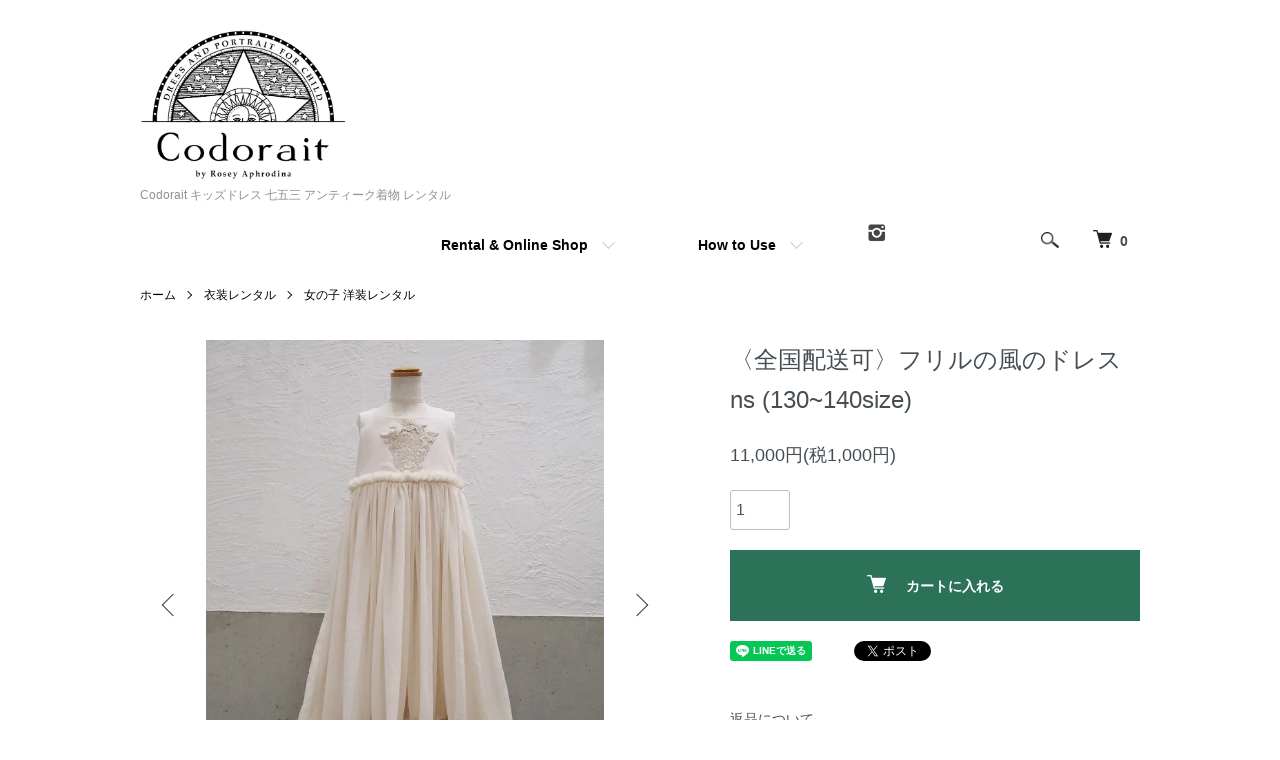

--- FILE ---
content_type: text/html; charset=EUC-JP
request_url: https://codorait.com/?pid=142630582
body_size: 8920
content:
<!DOCTYPE html PUBLIC "-//W3C//DTD XHTML 1.0 Transitional//EN" "http://www.w3.org/TR/xhtml1/DTD/xhtml1-transitional.dtd">
<html xmlns:og="http://ogp.me/ns#" xmlns:fb="http://www.facebook.com/2008/fbml" xmlns:mixi="http://mixi-platform.com/ns#" xmlns="http://www.w3.org/1999/xhtml" xml:lang="ja" lang="ja" dir="ltr">
<head>
<meta http-equiv="content-type" content="text/html; charset=euc-jp" />
<meta http-equiv="X-UA-Compatible" content="IE=edge,chrome=1" />
<meta name="viewport" content="width=device-width,initial-scale=1">
<title>〈全国配送可〉フリルの風のドレスns (130~140size)  - Codorait キッズドレス 七五三 アンティーク着物 レンタル</title>
<meta name="Keywords" content="〈全国配送可〉フリルの風のドレスns (130~140size) ,西尾市,七五三,フォトスタジオ,写真館,おしゃれ,写真,撮影,子供服,貸衣装,レンタル,キッズドレス,アンティーク着物,発表会ドレス,ピアノ,入園,入学,卒園,卒業,バースデーフォト,マタニティフォト,アンティーク,ナチュラル,コドレート,名古屋,半田市,知多市,愛知県" />
<meta name="Description" content="撮影が出来るドレスアトリエCodoraitです。愛知県西尾市にフォトスタジオがあります。七五三からハーフバースデー、ランドセル撮影、ハーフ成人式、卒業袴、十三詣りなどお子様の節目をお祝いする撮影をオリジナル衣装で彩ります。" />
<meta name="Author" content="Codorait" />
<meta name="Copyright" content="Codorait" />
<meta http-equiv="content-style-type" content="text/css" />
<meta http-equiv="content-script-type" content="text/javascript" />
<link rel="stylesheet" href="https://codorait.com/css/framework/colormekit.css" type="text/css" />
<link rel="stylesheet" href="https://codorait.com/css/framework/colormekit-responsive.css" type="text/css" />
<link rel="stylesheet" href="https://img07.shop-pro.jp/PA01430/845/css/3/index.css?cmsp_timestamp=20260105175540" type="text/css" />
<link rel="stylesheet" href="https://img07.shop-pro.jp/PA01430/845/css/3/product.css?cmsp_timestamp=20260105175540" type="text/css" />

<link rel="alternate" type="application/rss+xml" title="rss" href="https://codorait.com/?mode=rss" />
<link rel="shortcut icon" href="https://img07.shop-pro.jp/PA01430/845/favicon.ico?cmsp_timestamp=20250218232008" />
<script type="text/javascript" src="//ajax.googleapis.com/ajax/libs/jquery/1.7.2/jquery.min.js" ></script>
<meta property="og:title" content="〈全国配送可〉フリルの風のドレスns (130~140size)  - Codorait キッズドレス 七五三 アンティーク着物 レンタル" />
<meta property="og:description" content="撮影が出来るドレスアトリエCodoraitです。愛知県西尾市にフォトスタジオがあります。七五三からハーフバースデー、ランドセル撮影、ハーフ成人式、卒業袴、十三詣りなどお子様の節目をお祝いする撮影をオリジナル衣装で彩ります。" />
<meta property="og:url" content="https://codorait.com?pid=142630582" />
<meta property="og:site_name" content="Codorait キッズドレス 七五三 アンティーク着物 レンタル" />
<meta property="og:image" content="https://img07.shop-pro.jp/PA01430/845/product/142630582.jpg?cmsp_timestamp=20190501184954"/>
<meta property="og:type" content="product" />
<meta property="product:price:amount" content="11000" />
<meta property="product:price:currency" content="JPY" />
<meta property="product:product_link" content="https://codorait.com?pid=142630582" />
<script>
  var Colorme = {"page":"product","shop":{"account_id":"PA01430845","title":"Codorait \u30ad\u30c3\u30ba\u30c9\u30ec\u30b9 \u4e03\u4e94\u4e09 \u30a2\u30f3\u30c6\u30a3\u30fc\u30af\u7740\u7269 \u30ec\u30f3\u30bf\u30eb"},"basket":{"total_price":0,"items":[]},"customer":{"id":null},"inventory_control":"none","product":{"shop_uid":"PA01430845","id":142630582,"name":"\u3008\u5168\u56fd\u914d\u9001\u53ef\u3009\u30d5\u30ea\u30eb\u306e\u98a8\u306e\u30c9\u30ec\u30b9ns (130~140size) ","model_number":"","stock_num":null,"sales_price":10000,"sales_price_including_tax":11000,"variants":[],"category":{"id_big":2600295,"id_small":2},"groups":[],"members_price":10000,"members_price_including_tax":11000}};

  (function() {
    function insertScriptTags() {
      var scriptTagDetails = [];
      var entry = document.getElementsByTagName('script')[0];

      scriptTagDetails.forEach(function(tagDetail) {
        var script = document.createElement('script');

        script.type = 'text/javascript';
        script.src = tagDetail.src;
        script.async = true;

        if( tagDetail.integrity ) {
          script.integrity = tagDetail.integrity;
          script.setAttribute('crossorigin', 'anonymous');
        }

        entry.parentNode.insertBefore(script, entry);
      })
    }

    window.addEventListener('load', insertScriptTags, false);
  })();
</script>
<script async src="https://zen.one/analytics.js"></script>
</head>
<body>
<meta name="colorme-acc-payload" content="?st=1&pt=10029&ut=142630582&at=PA01430845&v=20260121203512&re=&cn=d1257202bb72478b515585917608dceb" width="1" height="1" alt="" /><script>!function(){"use strict";Array.prototype.slice.call(document.getElementsByTagName("script")).filter((function(t){return t.src&&t.src.match(new RegExp("dist/acc-track.js$"))})).forEach((function(t){return document.body.removeChild(t)})),function t(c){var r=arguments.length>1&&void 0!==arguments[1]?arguments[1]:0;if(!(r>=c.length)){var e=document.createElement("script");e.onerror=function(){return t(c,r+1)},e.src="https://"+c[r]+"/dist/acc-track.js?rev=3",document.body.appendChild(e)}}(["acclog001.shop-pro.jp","acclog002.shop-pro.jp"])}();</script><script src="https://img.shop-pro.jp/tmpl_js/86/jquery.tile.js"></script>
<script src="https://img.shop-pro.jp/tmpl_js/86/jquery.skOuterClick.js"></script>


<div class="l-header">
  <div class="l-header-main u-container">
    <div class="l-header-main__in">
      <div class="l-header-logo">
        <h1 class="l-header-logo__img">
          <a href="./"><img src="https://img07.shop-pro.jp/PA01430/845/PA01430845.png?cmsp_timestamp=20250218232008" alt="Codorait キッズドレス 七五三 アンティーク着物 レンタル" /></a>
        </h1>
                 <p class="l-header-logo__txt">
            Codorait キッズドレス 七五三 アンティーク着物 レンタル
          </p>
              </div>
      <div class="l-header-search">
        <button class="l-header-search__btn js-mega-menu-btn js-search-btn">
          <img src="https://img.shop-pro.jp/tmpl_img/86/icon-search.png" alt="検索" />
        </button>
        <div class="l-header-search__contents js-mega-menu-contents">
          <div class="l-header-search__box">
            <form action="https://codorait.com/" method="GET" class="l-header-search__form">
              <input type="hidden" name="mode" value="srh" />
              <div class="l-header-search__input">
                <input type="text" name="keyword" placeholder="商品検索" />
              </div>
              <button class="l-header-search__submit" type="submit">
                <img src="https://img.shop-pro.jp/tmpl_img/86/icon-search.png" alt="送信" />
              </button>
            </form>
            <button class="l-header-search__close js-search-close" type="submit" aria-label="閉じる">
              <span></span>
              <span></span>
            </button>
          </div>
        </div>
        <div class="l-header-cart">
          <a href="https://codorait.com/cart/proxy/basket?shop_id=PA01430845&shop_domain=codorait.com">
            <img src="https://img.shop-pro.jp/tmpl_img/86/icon-cart.png" alt="カートを見る" />
            <span class="p-global-header__cart-count">
              0
            </span>
          </a>
        </div>
      </div>
      <button class="l-menu-btn js-navi-open" aria-label="メニュー">
        <span></span>
        <span></span>
      </button>
    </div>
    <div class="l-main-navi">
      <div class="l-main-navi__in">
        <ul class="l-main-navi-list">
                              <li class="l-main-navi-list__item">
            <div class="l-main-navi-list__ttl">
               Rental & Online Shop
            </div>
            <button class="l-main-navi-list__link js-mega-menu-btn">
              Rental & Online Shop
            </button>
            <div class="l-mega-menu js-mega-menu-contents">
              <ul class="l-mega-menu-list">
                                <li class="l-mega-menu-list__item">
                  <a class="l-mega-menu-list__link" href="https://codorait.com/?mode=cate&cbid=2600295&csid=0">
                    衣装レンタル
                  </a>
                </li>
                                                    <li class="l-mega-menu-list__item">
                  <a class="l-mega-menu-list__link" href="https://codorait.com/?mode=cate&cbid=2946234&csid=0">
                    お買い物
                  </a>
                </li>
                                                    <li class="l-mega-menu-list__item">
                  <a class="l-mega-menu-list__link" href="https://codorait.com/?mode=cate&cbid=2960695&csid=0">
                    企業様衣装卸販売
                  </a>
                </li>
                              </ul>
            </div>
          </li>
                                                  <li class="l-main-navi-list__item">
            <div class="l-main-navi-list__ttl">
              How to Use
            </div>
            <button class="l-main-navi-list__link js-mega-menu-btn">
              How to Use
            </button>
            <div class="l-mega-menu js-mega-menu-contents">
              <ul class="l-mega-menu-list">
                                <li class="l-mega-menu-list__item">
                  <a class="l-mega-menu-list__link" href="https://codorait.com/?mode=f1">
                    お衣装レンタルの流れ
                  </a>
                </li>
                                <li class="l-mega-menu-list__item">
                  <a class="l-mega-menu-list__link" href="https://codorait.com/?mode=f5">
                    アトリエ・店舗のご紹介
                  </a>
                </li>
                                <li class="l-mega-menu-list__item">
                  <a class="l-mega-menu-list__link" href="https://codorait.com/?mode=f6">
                    完全受注制作にこだわる想い
                  </a>
                </li>
                                <li class="l-mega-menu-list__item">
                  <a class="l-mega-menu-list__link" href="https://codorait.com/?mode=f11">
                    Q&A
                  </a>
                </li>
                                <li class="l-mega-menu-list__item">
                  <a class="l-mega-menu-list__link" href="https://codorait.com/?mode=f14">
                    お問合せ
                  </a>
                </li>
                              </ul>
            </div>
          </li>
       <!--           </ul>
        <div class="l-help-navi-box">
          <ul class="l-help-navi-list">
            <li class="l-help-navi-list__item">
              <a class="l-help-navi-list__link" href="https://codorait.com/?mode=myaccount">マイアカウント</a>
            </li>
                                                            <li class="l-help-navi-list__item">
                    <a class="l-help-navi-list__link" href="https://codorait.com/customer/signup/new">新規会員登録</a>
                  </li>
                                <li class="l-help-navi-list__item">
                  <a class="l-help-navi-list__link" href="https://codorait.com/?mode=login&shop_back_url=https%3A%2F%2Fcodorait.com%2F">ログイン</a>
                </li>
                                    </ul> -->
                    <ul class="l-sns-navi-list u-opa">
                        <li class="l-sns-navi-list__item">
              <a href="https://instagram.com/codorait_by_roseyaphrodina" target="_blank">
                <i class="icon-lg-b icon-instagram" aria-label="instagram"></i>
              </a>
            </li>
                                                            <!-- <li class="l-sns-navi-list__item">
              <a href="" target="_blank">
                <i class="icon-lg-b icon-pinterest" aria-label="pinterest"></i>
              </a>
            </li> -->
          </ul>
                  </div>
      </div>
    </div>
    <div class="l-main-navi-overlay js-navi-close"></div>
  </div>
</div>

<div class="l-main product">
  <link href="https://img.shop-pro.jp/tmpl_js/86/slick.css" rel="stylesheet" type="text/css">
<link href="https://img.shop-pro.jp/tmpl_js/86/slick-theme.css" rel="stylesheet" type="text/css">

<div class="p-product">
  
  <div class="c-breadcrumbs u-container">
    <ul class="c-breadcrumbs-list">
      <li class="c-breadcrumbs-list__item">
        <a href="./">
          ホーム
        </a>
      </li>
            <li class="c-breadcrumbs-list__item">
        <a href="?mode=cate&cbid=2600295&csid=0">
          衣装レンタル
        </a>
      </li>
                  <li class="c-breadcrumbs-list__item">
        <a href="?mode=cate&cbid=2600295&csid=2">
          女の子 洋装レンタル
        </a>
      </li>
          </ul>
  </div>
  
    <div class="p-product u-container">
    <form name="product_form" method="post" action="https://codorait.com/cart/proxy/basket/items/add">
      <div class="p-product-main">
        
        <div class="p-product-img">
          <div class="p-product-img__main js-images-slider">
            <div class="p-product-img__main-item">
                            <img src="https://img07.shop-pro.jp/PA01430/845/product/142630582.jpg?cmsp_timestamp=20190501184954" alt="" />
                          </div>
                                                    <div class="p-product-img__main-item">
                <img src="https://img07.shop-pro.jp/PA01430/845/product/142630582_o1.jpg?cmsp_timestamp=20190501184954" alt="" />
              </div>
                                                      <div class="p-product-img__main-item">
                <img src="https://img07.shop-pro.jp/PA01430/845/product/142630582_o2.jpg?cmsp_timestamp=20190501184954" alt="" />
              </div>
                                                      <div class="p-product-img__main-item">
                <img src="https://img07.shop-pro.jp/PA01430/845/product/142630582_o3.jpg?cmsp_timestamp=20190501184954" alt="" />
              </div>
                                                                                                                                                                                                                                                                                                                                                                                                                                                                                                                                                                                                                                                                                                                                                                                                                                                                                                                                                                                                                                                                                                                                                                                                                                                                                            </div>
                    <div class="p-product-img__thumb">
            <div class="u-overflow-slide">
              <ul class="p-product-thumb-list">
                                <li class="p-product-thumb-list__item">
                  <div class="p-product-thumb-list__img">
                    <img src="https://img07.shop-pro.jp/PA01430/845/product/142630582.jpg?cmsp_timestamp=20190501184954" alt="" />
                  </div>
                </li>
                                                                    <li class="p-product-thumb-list__item">
                    <div class="p-product-thumb-list__img">
                      <img src="https://img07.shop-pro.jp/PA01430/845/product/142630582_o1.jpg?cmsp_timestamp=20190501184954" alt="" />
                    </div>
                  </li>
                                                                      <li class="p-product-thumb-list__item">
                    <div class="p-product-thumb-list__img">
                      <img src="https://img07.shop-pro.jp/PA01430/845/product/142630582_o2.jpg?cmsp_timestamp=20190501184954" alt="" />
                    </div>
                  </li>
                                                                      <li class="p-product-thumb-list__item">
                    <div class="p-product-thumb-list__img">
                      <img src="https://img07.shop-pro.jp/PA01430/845/product/142630582_o3.jpg?cmsp_timestamp=20190501184954" alt="" />
                    </div>
                  </li>
                                                                                                                                                                                                                                                                                                                                                                                                                                                                                                                                                                                                                                                                                                                                                                                                                                                                                                                                                                                                                                                                                                                                                                                                                                                                                                                                                                                                                                                                                                                                                                                                                                                                            </ul>
            </div>
          </div>
                  </div>
        
        
        <div class="p-product-info">
          <h2 class="p-product-info__ttl">
            〈全国配送可〉フリルの風のドレスns (130~140size) 
          </h2>
          
          <div class="p-product-info__id">
            
          </div>
          
          
          <div class="p-product-price">
                        <div class="p-product-price__sell">
              11,000円(税1,000円)
            </div>
                                              </div>
          
          
                    
          
                    
          
          <div class="p-product-form">
                        <div class="p-product-form-stock">
              <div class="p-product-form-stock__input">
                <input type="text" name="product_num" value="1" />
                <span class="p-product-form-stock__unit"></span>
              </div>
                          </div>
                        <div class="p-product-form-btn">
              <div class="p-product-form-btn__cart">
                                                <div class="disable_cartin">
                    <button class="c-btn-cart" type="submit">
                      <i class="c-icon-cart"></i>カートに入れる
                    </button>
                  </div>
                                <p class="p-product-form__error-message stock_error"></p>
                                            </div>
            </div>
          </div>
          
          
          <ul class="p-product-sns-list">
            <li class="p-product-sns-list__item">
              <div class="line-it-button" data-lang="ja" data-type="share-a" data-ver="3"
                         data-color="default" data-size="small" data-count="false" style="display: none;"></div>
                       <script src="https://www.line-website.com/social-plugins/js/thirdparty/loader.min.js" async="async" defer="defer"></script>
            </li>
            <li class="p-product-sns-list__item">
              <div id="fb-root"></div><script async defer crossorigin="anonymous" src="https://connect.facebook.net/ja_JP/sdk.js#xfbml=1&version=v19.0"></script><div class="fb-share-button" data-href="https://codorait.com/?pid=142630582" data-layout="button_count" data-size="small" data-lazy="false"></div>
            </li>
            <li class="p-product-sns-list__item">
              <a href="https://twitter.com/share" class="twitter-share-button" data-url="https://codorait.com/?pid=142630582" data-text="" data-lang="ja" >ツイート</a>
<script charset="utf-8">!function(d,s,id){var js,fjs=d.getElementsByTagName(s)[0],p=/^http:/.test(d.location)?'http':'https';if(!d.getElementById(id)){js=d.createElement(s);js.id=id;js.src=p+'://platform.twitter.com/widgets.js';fjs.parentNode.insertBefore(js,fjs);}}(document, 'script', 'twitter-wjs');</script>
            </li>
          </ul>
          
          <ul class="p-product-link-list">
            <li class="p-product-link-list__item">
              <a href="https://codorait.com/?mode=sk#return">返品について</a>
            </li>
            <li class="p-product-link-list__item">
              <a href="https://codorait.com/?mode=sk#info">特定商取引法に基づく表記</a>
            </li>
                        <li class="p-product-link-list__item">
              <a href="https://codorait.com/?mode=f14">この商品について問い合わせる</a>
            </li>
            <li class="p-product-link-list__item">
              <a href="https://codorait.com/?mode=cate&cbid=2600295&csid=2">買い物を続ける</a>
            </li>
          </ul>
        </div>
      </div>
      
      <div class="p-product-detail">
        
        <div class="p-product-explain">
          <h3 class="p-product__ttl">
            DETAIL
          </h3>
          <div class="p-product-explain__body">
            商品番号：FKN130<br />
<br />
こちらはレンタル商品です。<br />
ご予約は２ヶ月前の月初め１日 深夜０時より<br class="br-sp"/>開始致します。<br class="br-sp"/>（例：４月１日から６月分のご予約が可能です。）<br />
<br />
<font size="4">ご予約は<a href="https://lin.ee/nhKMP9b"target="_blank"><font color="deb887">【公式LINE】</font></a>よりお願い致します。</font><br />
<br />
<br />
コドレートの看板デザインである<br class="br-sp"/>フリルの風のドレス。<br />
<br />
紅茶染めを施した生地を使用し、<br class="br-sp"/>これでもかというくらい贅沢にギャザーを<br class="br-sp"/>たっぷり寄せたフリル、<br />
胸元にはアンティークレースを施した、<br class="br-sp"/>アンティーク感溢れるデザインで<br />
ウェディングドレスとしても長年に渡り大変人気の<br class="br-sp"/>デザインです。<br />
<br />
動く度に搖れ、くるっと回るとふわっと広がる<br class="br-sp"/>スカートの動きは是非実物で体感して<br class="br-sp"/>頂きたいです。<br />
<br />
バースデー、入卒園学、七五三の記念撮影や<br />
発表会などとっておきのおめかしに<br class="br-sp"/>お選び頂けましたら嬉しいです。<br />
<br />
<br />
ノースリーブ<br />
サイズ130~140<br />
着丈　約100cm<br />
背中はレースアップになっている為おサイズ調節が可能です。<br />
<br />
<font color="0000ff"><br />
◯レンタル期間２泊３日<br />
<br />
◯別途往復の送料<br />
（ご予約後お届け先を確認後送料を合わせた<br class="br-sp"/>合計金額をお知らせ致します。）<br />
<br />
◯オプション<br />
靴レンタル　￥2,200／髪飾り帽子レンタル　￥3,300<br />
＜例＞ドレス、靴、髪飾りのフルコーディネート<br class="br-sp"/>＝￥16,500<br />
<br />
◯2着以上同時レンタル割引<br />
２種類のドレスやご兄弟用に<br class="br-sp"/>複数着レンタルして頂きました場合は、<br />
２着目以降が10％オフ</font><br />
<br />
<font color="c71585"font size="4">レンタルをご希望のお客様は、<br class="br-sp"/>カートに入れる前に必ず</font><br class="br-sp"/><a href="http://codorait.com/?mode=f1"target="_blank"><font color="ff69b4"font size="4">【お衣装レンタルの流れ】</a></font><font color="c71585"font size="4"><br class="br-sp"/>をご確認ください。</font><br />

          </div>
        </div>
        
        <div class="p-product-other">
          
                    
          
                    
        </div>
      </div>
      <input type="hidden" name="user_hash" value="66aecb96f53c84d00b9bc5ec6254c51e"><input type="hidden" name="members_hash" value="66aecb96f53c84d00b9bc5ec6254c51e"><input type="hidden" name="shop_id" value="PA01430845"><input type="hidden" name="product_id" value="142630582"><input type="hidden" name="members_id" value=""><input type="hidden" name="back_url" value="https://codorait.com/?pid=142630582"><input type="hidden" name="reference_token" value="d7fa51b6e5cb4e8bb6cbf3de217c864e"><input type="hidden" name="shop_domain" value="codorait.com">
    </form>
  </div>

<script src="https://img.shop-pro.jp/tmpl_js/86/slick.min.js"></script>

<script type="text/javascript">
$(document).on("ready", function() {
  var slider = ".js-images-slider";
  var thumbnailItem = ".p-product-thumb-list__item";

  $(thumbnailItem).each(function() {
    var index = $(thumbnailItem).index(this);
    $(this).attr("data-index",index);
  });

  $(slider).on('init',function(slick) {
    var index = $(".slide-item.slick-slide.slick-current").attr("data-slick-index");
    $(thumbnailItem+'[data-index="'+index+'"]').addClass("is-current");
  });

  $(slider).slick( {
    autoplay: false,
    arrows: true,
    infinite: true
  });

  $(thumbnailItem).on('click',function() {
    var index = $(this).attr("data-index");
    $(slider).slick("slickGoTo",index,false);
  });

  $(slider).on('beforeChange',function(event,slick, currentSlide,nextSlide){
    $(thumbnailItem).each(function() {
      $(this).removeClass("is-current");
    });
    $(thumbnailItem+'[data-index="'+nextSlide+'"]').addClass("is-current");
  });
});
</script></div>

<div class="l-bottom u-container">
        <div class="p-shop-info">
    
        
    
        
  </div>
  <div class="p-shopguide u-contents-s">
    <h2 class="u-visually-hidden">
      ショッピングガイド
    </h2>
    <div class="p-shopguide-wrap">
            <div class="p-shopguide-column">
        <div class="p-shopguide-box js-matchHeight">
          <div class="p-shopguide-head">
            <div class="p-shopguide__icon">
              <img src="https://img.shop-pro.jp/tmpl_img/86/shopguide-icon-shipping.png" alt="" />
            </div>
            <h3 class="c-ttl-sub">
              SHIPPING
              <span class="c-ttl-sub__ja">配送・送料について</span>
            </h3>
          </div>
          <dl class="p-shopguide-txt">
                        <dt class="p-shopguide__ttl">
              クロネコヤマト
            </dt>
            <dd class="p-shopguide__body">
                            
            </dd>
                        <dt class="p-shopguide__ttl">
              宅急便コンパクト
            </dt>
            <dd class="p-shopguide__body">
                            
            </dd>
                      </dl>
        </div>
      </div>
            <div class="p-shopguide-column">
        <div class="p-shopguide-box js-matchHeight">
          <div class="p-shopguide-head">
            <div class="p-shopguide__icon">
              <img src="https://img.shop-pro.jp/tmpl_img/86/shopguide-icon-return.png" alt="" />
            </div>
            <h3 class="c-ttl-sub">
              RETURN
              <span class="c-ttl-sub__ja">返品について</span>
            </h3>
          </div>
          <dl class="p-shopguide-txt">
                        <dt class="p-shopguide__ttl">
              不良品
            </dt>
            <dd class="p-shopguide__body">
              商品到着後速やかにご連絡ください。不良品の場合は着払いにて当店までご返送くださいませ。<br />
商品に欠陥がある場合を除き、返品には応じかねますのでご了承ください。
            </dd>
                                              </dl>
        </div>
      </div>
            <div class="p-shopguide-column">
        <div class="p-shopguide-box js-matchHeight">
          <div class="p-shopguide-head">
            <div class="p-shopguide__icon">
              <img src="https://img.shop-pro.jp/tmpl_img/86/shopguide-icon-payment.png" alt="" />
            </div>
            <h3 class="c-ttl-sub">
              PAYMENT
              <span class="c-ttl-sub__ja">お支払いについて</span>
            </h3>
          </div>
          <dl class="p-shopguide-txt">
                        <dt class="p-shopguide__ttl">
              銀行振込
            </dt>
            <dd class="p-shopguide__body">
                                          
            </dd>
                        <dt class="p-shopguide__ttl">
              クレジット決済（square）
            </dt>
            <dd class="p-shopguide__body">
                                          クレジットカード決済（square）をご利用のお客様には<br />
正式オーダー確定後にsquareより決済メールが届きますので、<br />
必要事項をご記入し決済手続きをおこなって下さい。<br />
<br />

            </dd>
                      </dl>
        </div>
      </div>
          </div>
  </div>
</div>

<div class="l-footer">
  <div class="u-container">
    <div class="l-footer-main">
      <div class="l-footer-shopinfo">
        <div class="l-footer-shopinfo__logo">
          <a href="./"><img src="https://img07.shop-pro.jp/PA01430/845/PA01430845.png?cmsp_timestamp=20250218232008" alt="Codorait キッズドレス 七五三 アンティーク着物 レンタル" /></a>
        </div>
               <div class="l-footer-shopinfo__txt">
          Codorait キッズドレス 七五三 アンティーク着物 レンタル
        </div>
                <ul class="l-footer-sns-list u-opa">
                    <li class="l-footer-sns-list__item">
            <a href="https://instagram.com/codorait_by_roseyaphrodina" target="_blank">
              <i class="icon-lg-b icon-instagram" aria-label="instagram"></i>
            </a>
          </li>
                                                  <!-- <li class="l-footer-sns-list__item">
            <a href="" target="_blank">
              <i class="icon-lg-b icon-pinterest" aria-label="pinterest"></i>
            </a>
          </li> -->
        </ul>
              </div>
      <div class="l-footer-navi">
        <ul class="l-footer-navi-list">
          <li class="l-footer-navi-list__item">
            <a class="l-footer-navi-list__link" href="./">
              ホーム
            </a>
          </li>
          <li class="l-footer-navi-list__item">
            <a class="l-footer-navi-list__link" href="https://codorait.com/?mode=sk#delivery">
              配送・送料について
            </a>
          </li>
          <li class="l-footer-navi-list__item">
            <a class="l-footer-navi-list__link" href="https://codorait.com/?mode=sk#return">
              返品について
            </a>
          </li>
          <li class="l-footer-navi-list__item">
            <a class="l-footer-navi-list__link" href="https://codorait.com/?mode=sk#payment">
              支払い方法について
            </a>
          </li>
          <li class="l-footer-navi-list__item">
            <a class="l-footer-navi-list__link" href="https://codorait.com/?mode=sk#info">
              特定商取引法に基づく表記
            </a>
          </li>
          <li class="l-footer-navi-list__item">
            <a class="l-footer-navi-list__link" href="https://codorait.com/?mode=privacy">
              プライバシーポリシー
            </a>
          </li>
        </ul>
       <!-- <ul class="l-footer-navi-list">
                   <li class="l-footer-navi-list__item">
            <a class="l-footer-navi-list__link" href="http://blog.codorait.com">
              ショップブログ
            </a>
          </li> -->
                             <!--  <li class="l-footer-navi-list__item">
            <span class="l-footer-navi-list__link">
              <a href="https://codorait.com/?mode=rss">RSS</a> / <a href="https://codorait.com/?mode=atom">ATOM</a>
            </span>
          </li> -->
        </ul>
         <ul class="l-footer-navi-list">
        <li class="l-footer-navi-list__item">
            <a class="l-footer-navi-list__link" href="https://codorait.com/?mode=myaccount">
              マイアカウント
            </a>
          </li>
                                        <li class="l-footer-navi-list__item">
            <a class="l-footer-navi-list__link" href="https://codorait.com/customer/signup/new">
              会員登録
            </a>
          </li> 
                    <li class="l-footer-navi-list__item">
            <a class="l-footer-navi-list__link" href="https://codorait.com/?mode=login&shop_back_url=https%3A%2F%2Fcodorait.com%2F">
              ログイン
            </a>
          </li>
                              <li class="l-footer-navi-list__item">
                        <a class="l-footer-navi-list__link" href="https://codorait.com/cart/proxy/basket?shop_id=PA01430845&shop_domain=codorait.com">
              カートを見る
            </a>
                      </li>
          <li class="l-footer-navi-list__item">
            <a class="l-footer-navi-list__link" href="https://codorait.com/?mode=f14">
              お問い合わせ
            </a>
          </li>
        </ul>
      </div>
    </div>
  </div>
</div>
<div class="l-copyright">
  <div class="l-copyright__txt">
    Copyright &#169; Codorait. All Rights Reserved. 
  </div>
 
</div>

<script src="https://img.shop-pro.jp/tmpl_js/86/jquery.biggerlink.min.js"></script>
<script src="https://img.shop-pro.jp/tmpl_js/86/jquery.matchHeight-min.js"></script>
<script src="https://img.shop-pro.jp/tmpl_js/86/what-input.js"></script>

<script type="text/javascript">
$(document).ready(function() {
  //category search
  $(".js-mega-menu-btn").on("click",function() {
    if ($(this).hasClass("is-on")) {
      $(this).removeClass("is-on");
      $(this).next(".js-mega-menu-contents").fadeOut(200,"swing");
    } else {
      $(".js-mega-menu-btn").removeClass("is-on");
      $(".js-mega-menu-btn").next().fadeOut(200,"swing");
      $(this).addClass("is-on");
      $(this).next(".js-mega-menu-contents").fadeIn(200,"swing");
    }
  });
  $(".js-search-close").on('click',function() {
    $(".l-header-search__contents").fadeOut(200,"swing");
    $(".l-header-search__btn").removeClass("is-on");
  });
  $(".js-search-btn").on('click',function() {
    $(".l-main-navi").removeClass("is-open");
    $(".js-navi-open").removeClass("is-on");
  });

  //hamburger
  $(".js-navi-open,.js-navi-close").on('click',function() {
    $(".l-header-search__contents").fadeOut(200,"swing");
    $(".l-header-search__btn").removeClass("is-on");
    $(".l-header").toggleClass("is-open");
    $(".l-main-navi").toggleClass("is-open");
    $(".l-menu-btn").toggleClass("is-on");
    $(".l-main-navi-overlay").toggleClass("is-on");
  });
});
</script>

<script type="text/javascript">
$(document).ready(function() {
  var header = $(".l-header")
  var headerHeight = header.outerHeight()
  var navPos = $(".l-main-navi").offset().top

  $(window).on("load scroll", function() {
    var value = $(this).scrollTop();
    if ( value > navPos ) {
      $(".l-header").addClass("is-fixed");
      $(".l-main").css("margin-top", headerHeight);
    } else {
      $(".l-header").removeClass("is-fixed");
      $(".l-main").css("margin-top", '0');
    }
  });
  $(window).on("load resize", function() {
    if ($(window).width() < 1030) {
      $("body").css("margin-top", header.outerHeight());
    } else {
      $("body").css("margin-top", "");
    }
  });
});
</script>

<script type="text/javascript">
$(document).ready(function() {
  $(".js-bigger").biggerlink();
});
</script>

<script type="text/javascript">
$(document).ready(function() {
  $(".js-matchHeight").matchHeight();
});
</script>

<script>
  $(function () {
  function window_size_switch_func() {
    if($(window).width() >= 768) {
    // product option switch -> table
    $('#prd-opt-table').html($('.prd-opt-table').html());
    $('#prd-opt-table table').addClass('table table-bordered');
    $('#prd-opt-select').empty();
    } else {
    // product option switch -> select
    $('#prd-opt-table').empty();
    if($('#prd-opt-select > *').size() == 0) {
      $('#prd-opt-select').append($('.prd-opt-select').html());
    }
    }
  }
  window_size_switch_func();
  $(window).load(function () {
    $('.history-unit').tile();
  });
  $(window).resize(function () {
    window_size_switch_func();
    $('.history-unit').tile();
  });
  });
</script><script type="text/javascript" src="https://codorait.com/js/cart.js" ></script>
<script type="text/javascript" src="https://codorait.com/js/async_cart_in.js" ></script>
<script type="text/javascript" src="https://codorait.com/js/product_stock.js" ></script>
<script type="text/javascript" src="https://codorait.com/js/js.cookie.js" ></script>
<script type="text/javascript" src="https://codorait.com/js/favorite_button.js" ></script>
</body></html>